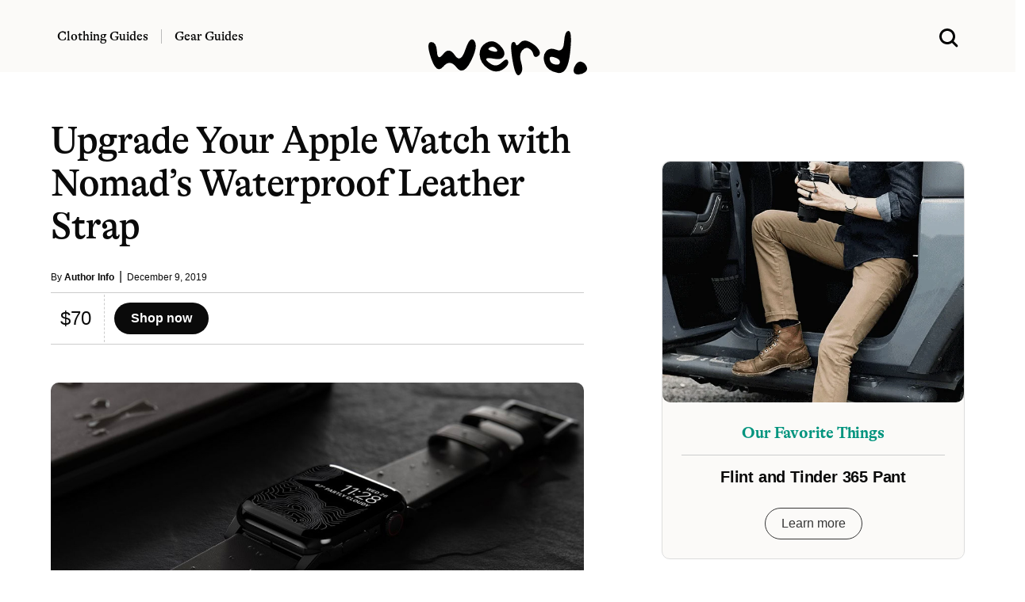

--- FILE ---
content_type: text/html; charset=UTF-8
request_url: https://www.werd.com/54320/upgrade-your-apple-watch-with-nomads-waterproof-leather-strap/
body_size: 9524
content:
<!DOCTYPE html>
<html lang="en">
<head>
<meta name="viewport" content="width=device-width">

<link
    rel="preload"
    href="/typeface/GT-Alpina-Standard-Regular.woff2"
    as="font"
    type="font/woff2"
    crossOrigin
/>

<link
    rel="preload"
    href="/typeface/GT-Alpina-Standard-Medium.woff2"
    as="font"
    type="font/woff2"
    crossOrigin
/>



<style>
@font-face {
  font-family: 'Alpina';
  font-style: normal;
  font-weight: 400;
  src: url('/typeface/GT-Alpina-Standard-Regular.woff2') format('woff2');
  font-display: swap;
            }

@font-face {
  font-family: 'Alpina';
  font-style: normal;
  font-weight: 500;
  src: url('/typeface/GT-Alpina-Standard-Medium.woff2') format('woff2');
  font-display: swap;
            }

@font-face {
  font-family: 'Alpina';
  font-style: normal;
  font-weight: 700;
  src: url('/typeface/GT-Alpina-Standard-Bold.woff2') format('woff2');
  font-display: swap;
            }
</style>

<link rel="stylesheet" href="/bulma.min.css">
<link rel="apple-touch-icon" sizes="180x180" href="/apple-touch-icon.png">
<link rel="icon" type="image/png" sizes="32x32" href="/favicon-32x32.png">
<link rel="icon" type="image/png" sizes="16x16" href="/favicon-16x16.png">
<link rel="alternate" type="application/rss+xml" href="https://www.werd.com/feed">
<link rel="dns-prefetch" href="https://www.google-analytics.com" />
<meta name="p:domain_verify" content="471a7c43a4b6cb1b027dfe0887196ae2"/>
<meta name="google-site-verification" content="3cKVxCmxyO54uw1q95b6wFA63rHlhjQj1Id1zNxPOMk" />

<link rel="preload" href="https://www.werd.com/wp-content/uploads/2019/12/nomad-active-straps.jpg" as="image">

<link rel="alternate" type="application/rss+xml" href="https://www.werd.com/feed/" />


		<!-- All in One SEO Pro 4.5.1.1 - aioseo.com -->
		<title>Upgrade Your Apple Watch with Nomad’s Waterproof Leather Strap | WERD</title>
		<meta name="description" content="Available in black and mocha leather, Nomad’s new Active Straps for Apple Watch bring the rugged wearability and timeless style of leather to a modern design. And that leather happens to be waterproof—hydrophobic Heinen leather from Germany. The straps feature ventilation channels on their underside for comfort while sweating. Choose from black or silver hardware." />
		<meta name="robots" content="max-snippet:-1, max-image-preview:large, max-video-preview:-1" />
		<link rel="canonical" href="https://www.werd.com/54320/upgrade-your-apple-watch-with-nomads-waterproof-leather-strap/" />
		<meta name="generator" content="All in One SEO Pro (AIOSEO) 4.5.1.1" />
		<meta property="og:locale" content="en_US" />
		<meta property="og:site_name" content="werd.com" />
		<meta property="og:type" content="article" />
		<meta property="og:title" content="Upgrade Your Apple Watch with Nomad’s Waterproof Leather Strap | WERD" />
		<meta property="og:description" content="Available in black and mocha leather, Nomad’s new Active Straps for Apple Watch bring the rugged wearability and timeless style of leather to a modern design. And that leather happens to be waterproof—hydrophobic Heinen leather from Germany. The straps feature ventilation channels on their underside for comfort while sweating. Choose from black or silver hardware." />
		<meta property="og:url" content="https://www.werd.com/54320/upgrade-your-apple-watch-with-nomads-waterproof-leather-strap/" />
		<meta property="og:image" content="https://www.werd.com/wp-content/uploads/2019/12/nomad-active-straps.jpg" />
		<meta property="og:image:secure_url" content="https://www.werd.com/wp-content/uploads/2019/12/nomad-active-straps.jpg" />
		<meta property="og:image:width" content="1103" />
		<meta property="og:image:height" content="675" />
		<meta property="article:published_time" content="2019-12-09T20:22:37+00:00" />
		<meta property="article:modified_time" content="2019-12-09T22:29:56+00:00" />
		<meta property="article:publisher" content="https://www.facebook.com/werdcom/" />
		<meta name="twitter:card" content="summary_large_image" />
		<meta name="twitter:site" content="@werdcom" />
		<meta name="twitter:title" content="Upgrade Your Apple Watch with Nomad’s Waterproof Leather Strap | WERD" />
		<meta name="twitter:description" content="Available in black and mocha leather, Nomad’s new Active Straps for Apple Watch bring the rugged wearability and timeless style of leather to a modern design. And that leather happens to be waterproof—hydrophobic Heinen leather from Germany. The straps feature ventilation channels on their underside for comfort while sweating. Choose from black or silver hardware." />
		<meta name="twitter:creator" content="@werdcom" />
		<meta name="twitter:image" content="https://www.werd.com/wp-content/uploads/2019/12/nomad-active-straps.jpg" />
		<script type="application/ld+json" class="aioseo-schema">
			{"@context":"https:\/\/schema.org","@graph":[{"@type":"Article","@id":"https:\/\/www.werd.com\/54320\/upgrade-your-apple-watch-with-nomads-waterproof-leather-strap\/#article","name":"Upgrade Your Apple Watch with Nomad\u2019s Waterproof Leather Strap | WERD","headline":"Upgrade Your Apple Watch with Nomad&#8217;s Waterproof Leather Strap","author":{"@id":"https:\/\/www.werd.com\/author\/werdauthors\/#author"},"publisher":{"@id":"https:\/\/www.werd.com\/#organization"},"image":{"@type":"ImageObject","url":"https:\/\/www.werd.com\/wp-content\/uploads\/2019\/12\/nomad-active-straps.jpg","width":1103,"height":675},"datePublished":"2019-12-09T20:22:37-08:00","dateModified":"2019-12-09T22:29:56-08:00","inLanguage":"en-US","mainEntityOfPage":{"@id":"https:\/\/www.werd.com\/54320\/upgrade-your-apple-watch-with-nomads-waterproof-leather-strap\/#webpage"},"isPartOf":{"@id":"https:\/\/www.werd.com\/54320\/upgrade-your-apple-watch-with-nomads-waterproof-leather-strap\/#webpage"},"articleSection":"Legacy (Menswear), $51-$100"},{"@type":"BreadcrumbList","@id":"https:\/\/www.werd.com\/54320\/upgrade-your-apple-watch-with-nomads-waterproof-leather-strap\/#breadcrumblist","itemListElement":[{"@type":"ListItem","@id":"https:\/\/www.werd.com\/#listItem","position":1,"name":"Home","item":"https:\/\/www.werd.com\/","nextItem":"https:\/\/www.werd.com\/54320\/upgrade-your-apple-watch-with-nomads-waterproof-leather-strap\/#listItem"},{"@type":"ListItem","@id":"https:\/\/www.werd.com\/54320\/upgrade-your-apple-watch-with-nomads-waterproof-leather-strap\/#listItem","position":2,"name":"Upgrade Your Apple Watch with Nomad's Waterproof Leather Strap","previousItem":"https:\/\/www.werd.com\/#listItem"}]},{"@type":"Organization","@id":"https:\/\/www.werd.com\/#organization","name":"WERD","url":"https:\/\/www.werd.com\/","logo":{"@type":"ImageObject","url":"https:\/\/werd.com\/wp-content\/uploads\/2022\/01\/werd_black_large.png","@id":"https:\/\/www.werd.com\/54320\/upgrade-your-apple-watch-with-nomads-waterproof-leather-strap\/#organizationLogo"},"image":{"@id":"https:\/\/www.werd.com\/#organizationLogo"},"sameAs":["https:\/\/www.facebook.com\/werdcom\/","https:\/\/twitter.com\/werdcom\/","https:\/\/www.pinterest.com\/werdcom\/"]},{"@type":"Person","@id":"https:\/\/www.werd.com\/author\/werdauthors\/#author","url":"https:\/\/www.werd.com\/author\/werdauthors\/","name":"Author Info","image":{"@type":"ImageObject","@id":"https:\/\/www.werd.com\/54320\/upgrade-your-apple-watch-with-nomads-waterproof-leather-strap\/#authorImage","url":"https:\/\/secure.gravatar.com\/avatar\/4d8d6e0324da2f46bf5bb886d9d700a7?s=96&d=mm&r=g","width":96,"height":96,"caption":"Author Info"}},{"@type":"WebPage","@id":"https:\/\/www.werd.com\/54320\/upgrade-your-apple-watch-with-nomads-waterproof-leather-strap\/#webpage","url":"https:\/\/www.werd.com\/54320\/upgrade-your-apple-watch-with-nomads-waterproof-leather-strap\/","name":"Upgrade Your Apple Watch with Nomad\u2019s Waterproof Leather Strap | WERD","description":"Available in black and mocha leather, Nomad\u2019s new Active Straps for Apple Watch bring the rugged wearability and timeless style of leather to a modern design. And that leather happens to be waterproof\u2014hydrophobic Heinen leather from Germany. The straps feature ventilation channels on their underside for comfort while sweating. Choose from black or silver hardware.","inLanguage":"en-US","isPartOf":{"@id":"https:\/\/www.werd.com\/#website"},"breadcrumb":{"@id":"https:\/\/www.werd.com\/54320\/upgrade-your-apple-watch-with-nomads-waterproof-leather-strap\/#breadcrumblist"},"author":{"@id":"https:\/\/www.werd.com\/author\/werdauthors\/#author"},"creator":{"@id":"https:\/\/www.werd.com\/author\/werdauthors\/#author"},"image":{"@type":"ImageObject","url":"https:\/\/www.werd.com\/wp-content\/uploads\/2019\/12\/nomad-active-straps.jpg","@id":"https:\/\/www.werd.com\/54320\/upgrade-your-apple-watch-with-nomads-waterproof-leather-strap\/#mainImage","width":1103,"height":675},"primaryImageOfPage":{"@id":"https:\/\/www.werd.com\/54320\/upgrade-your-apple-watch-with-nomads-waterproof-leather-strap\/#mainImage"},"datePublished":"2019-12-09T20:22:37-08:00","dateModified":"2019-12-09T22:29:56-08:00"},{"@type":"WebSite","@id":"https:\/\/www.werd.com\/#website","url":"https:\/\/www.werd.com\/","name":"WERD. Gear & Clothing Buying Guides for Men","description":"WERD is a men's product discovery guide featuring the best gear & menswear.","inLanguage":"en-US","publisher":{"@id":"https:\/\/www.werd.com\/#organization"}}]}
		</script>
		<!-- All in One SEO Pro -->



<style>

a:hover {
  text-decoration:underline;
}

a {
  color: #0066CC;
}

ul.homelist {
  list-style-type: square;
}

.round-corners, .size-full {border-radius: 10px;}

@media screen and (min-width: 1024px) {
  .h-scroll {border-right: 1px dashed rgba(0,0,0,.2);}
  .h-scroll:last-child {border-right: 0;}
  .content-top-left:nth-child(1) {border-bottom: 1px dashed rgba(0,0,0,.2); }
  .content-top-right:nth-child(1) {border-bottom: 1px dashed rgba(0,0,0,.2); }
  .content-block {border-right: 1px dashed rgba(0,0,0,.2); }
  .content-block-main {border-bottom: 1px dashed rgba(0,0,0,.2);}
  .content-block-feature {border-right: 1px dashed rgba(0,0,0,.2); }
  .content-block-feature:last-of-type {border-right: 0; }
  .content-block-list {border-right: 1px dashed rgba(0,0,0,.2); }
  .content-block-full, .content-block-full-cat {border-right: 1px dashed rgba(0,0,0,.2); border-bottom: 1px dashed rgba(0,0,0,.2);}
  .content-block-full-two-cols {border-right: 1px dashed rgba(0,0,0,.2); border-bottom: 1px dashed rgba(0,0,0,.2);}
  .content-block:last-child {border-right: 0;}
  .content-block:nth-child(3n+3), .content-block-list:nth-child(even), .content-block-full:nth-child(3n+1), .content-block-full-cat:nth-child(3n), .content-block-full-two-cols:nth-child(even) {border-right: 0;}
  .description-block-ad {padding:20px;}
}

@media screen and (max-width: 1024px) {
  .h-scroll {border-right: 1px dashed rgba(0,0,0,.2);}
  .h-scroll:last-child {border: 0;}
  .content-top-left {border-bottom: 1px dashed rgba(0,0,0,.2); }
  .content-top-right:nth-child(1) {border-bottom: 1px dashed rgba(0,0,0,.2); }
  .content-block-main {border-bottom: 1px dashed rgba(0,0,0,.2); padding:36px 0 12px 0;}
  .content-block, .content-block-full-cat, .content-block-top {border-bottom: 1px dashed rgba(0,0,0,.2);}
  .content-block-feature {border-right: 0px; border-bottom: 1px dashed rgba(0,0,0,.2);}
  .content-block-feature:last-of-type {border-bottom: 0; }
  .content-block-full, .content-block-full-two-cols {border: 1px dashed rgba(0,0,0,.2); border-top:0; padding:36px 0 12px 0;}
  .description-block {margin-bottom: 20px;}
  .description-block:last-child {padding-bottom: 0px;}
  .navbar-item {padding-left:0;}
  .navbar-burger {margin-left:0;}
  .description-block-ad {padding:10px;}
}

.gads {background:#fff;height:250px;overflow:hidden;}
.gads_300_600 {background:#fff;height:600px;overflow:hidden;}


.navstick {
position: -webkit-sticky;
position: sticky;
top: 0;
}

.article-copy a:link {text-decoration-line: underline;
    text-decoration-thickness: 1px;
    text-underline-position: under;
   -webkit-text-stroke: 0.15px; }

.article-copy h2 {font-family: 'Alpina', serif;}
.article-copy .box {font-family: 'Alpina', serif; font-weight:500;}

#svg-image {
    transition: all 0.5s ease;
}

</style>


</head>
<body>

  <div class="mt-3 pb-5 navstick is-hidden-mobile is-hidden-tablet-only" style="z-index:1000; background-color:#fbfaf8;">

    <div class="columns is-vcentered">
      <div class="column is-one-third">


<nav class="navbar px-6 mx-5" style="background-color:#fbfaf8;">

          <div class="navbar-item pl-0 pb-0 pt-3">
            <a class="title has-text-black is-size-6 pr-4" href="/clothing/" style="font-family: 'Alpina', serif; font-weight: 500; border-right: 1px solid #bbb;">Clothing Guides</a>
          </div>

          <div class="navbar-item pb-0 pl-1 pt-3">
          <a class="title has-text-black is-size-6 pl-0" href="/gear/" style="font-family: 'Alpina', serif; font-weight: 500;">Gear Guides</a>
          </div>
      </div>
      <div class="column is-one-third has-text-centered">

      <div id="svg-container" class="pt-3">
        <a href="/">
      <svg id="svg-image" width="200" xmlns="http://www.w3.org/2000/svg" viewBox="0 0 256.219 71.688" style="position:relative; margin-bottom:-44px;">
        <title>werd.com</title>
        <path id="werd." d="M360.981,226.688q0.9,15.966,10.181,3.955t18.677,1.9q9.4,13.916,17.016-9.058t14.4-14.282q6.786,8.693-5.445,32.886t-23.169,10.18Q381.708,238.26,371.089,251t-19.458-13.135q-8.838-25.878-.195-26.514T360.981,226.688Zm104.981,17.358q-8.472,8.18-16.919,3.149t-8.521-8.178q-0.072-3.15,12.989-.733t15.82-5.249q2.759-7.665-7.666-17.285T440.132,212.7q-11.109,6.569-10.156,19.776t13.5,21.679q12.548,8.472,23.291,1.758t9.2-13.379Q474.433,235.868,465.962,244.046Zm-20-23.779q4.98-2.905,9.131.293t3.125,5.4q-1.026,2.2-9.131-.293T445.967,220.267ZM497.114,245q-4.174-13.231,1.172-19.8t10.938-3.662a14.389,14.389,0,0,1,7.373,9.546q1.782,6.64,7.5,2.979t1.05-10.816q-4.664-7.152-14.624-12.207t-15.552,1.66q-5.592,6.714-6.714,1.807t-5.444-2.588q-4.321,2.319.415,30.054t11.4,22Q501.289,258.23,497.114,245Zm69.165-34.2q-1.124,17.749-12.158,13.086t-17.187,2.685q-6.153,7.35-1.758,19.385T555.9,261.087q16.333,3.1,20.069-32.251t-2.417-35.571Q567.4,193.045,566.279,210.794Zm-14.038,36.792q-6.861-1.172-8.471-5.786t0.073-6.2q1.685-1.587,8.911,1.1t6.787,7.373Q559.1,248.758,552.241,247.586ZM589.6,263.6a18.152,18.152,0,0,0,11.01-3.931q4.443-3.637,1.807-9.18a12.979,12.979,0,0,0-7.886-7.226q-5.248-1.684-9.546,4.589t-3.125,11.158Q583.028,263.895,589.6,263.6Z" transform="translate(-347.156 -193.25)"/>
      </svg>
      </a>
    </div>

    </div>
<div class="column is-one-third has-text-right">

<div class="container mt-5">
    <a class="px-6 mx-5 search-menu" href="#">
    <svg xmlns="http://www.w3.org/2000/svg" width="24" height="24" viewBox="0 0 16 16" role="img">
      <title>Search WERD</title>
    <path fill-rule="evenodd" clip-rule="evenodd" d="M10.6002 12.0498C9.49758 12.8568 8.13777 13.3333 6.66667 13.3333C2.98477 13.3333 0 10.3486 0 6.66667C0 2.98477 2.98477 0 6.66667 0C10.3486 0 13.3333 2.98477 13.3333 6.66667C13.3333 8.15637 12.8447 9.53194 12.019 10.6419C12.0265 10.6489 12.0338 10.656 12.0411 10.6633L15.2935 13.9157C15.6841 14.3063 15.6841 14.9394 15.2935 15.33C14.903 15.7205 14.2699 15.7205 13.8793 15.33L10.6269 12.0775C10.6178 12.0684 10.6089 12.0592 10.6002 12.0498ZM11.3333 6.66667C11.3333 9.244 9.244 11.3333 6.66667 11.3333C4.08934 11.3333 2 9.244 2 6.66667C2 4.08934 4.08934 2 6.66667 2C9.244 2 11.3333 4.08934 11.3333 6.66667Z"></path>
    </svg>
    </a>
  </div>
  </div>
</div>


  </div>



  <div class="section navstick is-hidden-desktop py-1" style="border-bottom:1px dashed #ccc; z-index:1000; background-color:#fbfaf8;">


<div class="columns is-vcentered is-mobile mb-0">

<div class="column pl-0 pb-0">

  <a role="button" class="navbar-burger" aria-label="menu" aria-expanded="false" data-target="navbarMOB" style="margin-left:-5px; margin-top:2px;">
  <span aria-hidden="true"></span>
  <span aria-hidden="true"></span>
  <span aria-hidden="true"></span>
  </a>

</div>


<div class="column pb-0">
<a href="/">
      <svg xmlns="http://www.w3.org/2000/svg" width="100" height="30" viewBox="0 0 256.219 71.688" style="margin-left:10px; margin-top:5px;">
        <title>werd.com gear for men</title>
        <path id="werd." d="M360.981,226.688q0.9,15.966,10.181,3.955t18.677,1.9q9.4,13.916,17.016-9.058t14.4-14.282q6.786,8.693-5.445,32.886t-23.169,10.18Q381.708,238.26,371.089,251t-19.458-13.135q-8.838-25.878-.195-26.514T360.981,226.688Zm104.981,17.358q-8.472,8.18-16.919,3.149t-8.521-8.178q-0.072-3.15,12.989-.733t15.82-5.249q2.759-7.665-7.666-17.285T440.132,212.7q-11.109,6.569-10.156,19.776t13.5,21.679q12.548,8.472,23.291,1.758t9.2-13.379Q474.433,235.868,465.962,244.046Zm-20-23.779q4.98-2.905,9.131.293t3.125,5.4q-1.026,2.2-9.131-.293T445.967,220.267ZM497.114,245q-4.174-13.231,1.172-19.8t10.938-3.662a14.389,14.389,0,0,1,7.373,9.546q1.782,6.64,7.5,2.979t1.05-10.816q-4.664-7.152-14.624-12.207t-15.552,1.66q-5.592,6.714-6.714,1.807t-5.444-2.588q-4.321,2.319.415,30.054t11.4,22Q501.289,258.23,497.114,245Zm69.165-34.2q-1.124,17.749-12.158,13.086t-17.187,2.685q-6.153,7.35-1.758,19.385T555.9,261.087q16.333,3.1,20.069-32.251t-2.417-35.571Q567.4,193.045,566.279,210.794Zm-14.038,36.792q-6.861-1.172-8.471-5.786t0.073-6.2q1.685-1.587,8.911,1.1t6.787,7.373Q559.1,248.758,552.241,247.586ZM589.6,263.6a18.152,18.152,0,0,0,11.01-3.931q4.443-3.637,1.807-9.18a12.979,12.979,0,0,0-7.886-7.226q-5.248-1.684-9.546,4.589t-3.125,11.158Q583.028,263.895,589.6,263.6Z" transform="translate(-347.156 -193.25)"/>
      </svg>
    </a>
</div>


<div class="column has-text-right pb-0">

  <a class="search-menu" href="#">
  <svg xmlns="http://www.w3.org/2000/svg" width="24" height="24" viewBox="0 0 16 16" style="margin-top:8px;" role="img">
    <title>Search WERD</title>
  <path fill-rule="evenodd" clip-rule="evenodd" d="M10.6002 12.0498C9.49758 12.8568 8.13777 13.3333 6.66667 13.3333C2.98477 13.3333 0 10.3486 0 6.66667C0 2.98477 2.98477 0 6.66667 0C10.3486 0 13.3333 2.98477 13.3333 6.66667C13.3333 8.15637 12.8447 9.53194 12.019 10.6419C12.0265 10.6489 12.0338 10.656 12.0411 10.6633L15.2935 13.9157C15.6841 14.3063 15.6841 14.9394 15.2935 15.33C14.903 15.7205 14.2699 15.7205 13.8793 15.33L10.6269 12.0775C10.6178 12.0684 10.6089 12.0592 10.6002 12.0498ZM11.3333 6.66667C11.3333 9.244 9.244 11.3333 6.66667 11.3333C4.08934 11.3333 2 9.244 2 6.66667C2 4.08934 4.08934 2 6.66667 2C9.244 2 11.3333 4.08934 11.3333 6.66667Z"></path>
  </svg>
  </a>

</div>
</div>


<div class="navbar-menu navbarMOB is-hidden-desktop is-shadowless" style="background-color:#fbfaf8;">
    <div class="navbar-start pt-4">
      <a href="/clothing/" class="navbar-item has-text-black title is-size-4 mt-2" style="font-family: 'Alpina', serif;">Clothing Guides</a>
      <a href="/gear/" class="navbar-item has-text-black title is-size-4 my-0" style="font-family: 'Alpina', serif;">Gear Guides</a>

      <div class="columns is-mobile mt-6" style="width:100%; margin-left:20px;">
        <div class="column">
          <a rel="noopener" href="https://www.facebook.com/werdcom/" target="_blank"><svg xmlns="http://www.w3.org/2000/svg" width="18" height="18" viewBox="0 0 24 24"><title>facebook</title><path d="M9 8h-3v4h3v12h5v-12h3.642l.358-4h-4v-1.667c0-.955.192-1.333 1.115-1.333h2.885v-5h-3.808c-3.596 0-5.192 1.583-5.192 4.615v3.385z"/></svg></a>
        </div>
        <div class="column">
          <a rel="noopener" href="https://twitter.com/werdcom/" target="_blank"><svg xmlns="http://www.w3.org/2000/svg" width="18" height="18" viewBox="0 0 24 24"><title>twitter</title><path d="M24 4.557c-.883.392-1.832.656-2.828.775 1.017-.609 1.798-1.574 2.165-2.724-.951.564-2.005.974-3.127 1.195-.897-.957-2.178-1.555-3.594-1.555-3.179 0-5.515 2.966-4.797 6.045-4.091-.205-7.719-2.165-10.148-5.144-1.29 2.213-.669 5.108 1.523 6.574-.806-.026-1.566-.247-2.229-.616-.054 2.281 1.581 4.415 3.949 4.89-.693.188-1.452.232-2.224.084.626 1.956 2.444 3.379 4.6 3.419-2.07 1.623-4.678 2.348-7.29 2.04 2.179 1.397 4.768 2.212 7.548 2.212 9.142 0 14.307-7.721 13.995-14.646.962-.695 1.797-1.562 2.457-2.549z"/></svg></a>
        </div>
        <div class="column">
          <a rel="noopener" href="https://www.pinterest.com/werdcom/" target="_blank"><svg xmlns="http://www.w3.org/2000/svg" width="18" height="18" viewBox="0 0 24 24"><title>pinterest</title><path d="M12 0c-6.627 0-12 5.372-12 12 0 5.084 3.163 9.426 7.627 11.174-.105-.949-.2-2.405.042-3.441.218-.937 1.407-5.965 1.407-5.965s-.359-.719-.359-1.782c0-1.668.967-2.914 2.171-2.914 1.023 0 1.518.769 1.518 1.69 0 1.029-.655 2.568-.994 3.995-.283 1.194.599 2.169 1.777 2.169 2.133 0 3.772-2.249 3.772-5.495 0-2.873-2.064-4.882-5.012-4.882-3.414 0-5.418 2.561-5.418 5.207 0 1.031.397 2.138.893 2.738.098.119.112.224.083.345l-.333 1.36c-.053.22-.174.267-.402.161-1.499-.698-2.436-2.889-2.436-4.649 0-3.785 2.75-7.262 7.929-7.262 4.163 0 7.398 2.967 7.398 6.931 0 4.136-2.607 7.464-6.227 7.464-1.216 0-2.359-.631-2.75-1.378l-.748 2.853c-.271 1.043-1.002 2.35-1.492 3.146 1.124.347 2.317.535 3.554.535 6.627 0 12-5.373 12-12 0-6.628-5.373-12-12-12z" fill-rule="evenodd" clip-rule="evenodd"/></svg></a>
        </div>
        <div class="column">
          <a rel="noopener" href="https://flipboard.com/@werdcom" target="_blank"><svg xmlns="http://www.w3.org/2000/svg" width="18px" height="18px" viewBox="0 0 24 24"><path d="M0 0v24h24V0H0zm19.2 9.6h-4.8v4.8H9.6v4.8H4.8V4.8h14.4v4.8z"/></svg></a>
        </div>
      </div>



    </div>
</div>
</div>


  </div>
</nav>




      <div class="show-search has-text-centered pt-5 is-relative px-5" style="display:none; width:100%; background-color:#fbfaf8;">
        <form role="search" method="get" action="https://www.werd.com/">
        <div class="control has-icons-left">
        <input class="input is-large is-shadowless" name="s" placeholder="Search" id="search-field" style="font-family: 'Alpina', serif; font-weight:700;">
        <span class="icon is-medium is-left">
          <svg xmlns="http://www.w3.org/2000/svg" width="24" height="24" viewBox="0 0 16 16">
      <path fill-rule="evenodd" clip-rule="evenodd" d="M10.6002 12.0498C9.49758 12.8568 8.13777 13.3333 6.66667 13.3333C2.98477 13.3333 0 10.3486 0 6.66667C0 2.98477 2.98477 0 6.66667 0C10.3486 0 13.3333 2.98477 13.3333 6.66667C13.3333 8.15637 12.8447 9.53194 12.019 10.6419C12.0265 10.6489 12.0338 10.656 12.0411 10.6633L15.2935 13.9157C15.6841 14.3063 15.6841 14.9394 15.2935 15.33C14.903 15.7205 14.2699 15.7205 13.8793 15.33L10.6269 12.0775C10.6178 12.0684 10.6089 12.0592 10.6002 12.0498ZM11.3333 6.66667C11.3333 9.244 9.244 11.3333 6.66667 11.3333C4.08934 11.3333 2 9.244 2 6.66667C2 4.08934 4.08934 2 6.66667 2C9.244 2 11.3333 4.08934 11.3333 6.66667Z"></path>
      </svg>
        </span>
      </div></form>

    </div>


<style>
.vid_container{
    overflow:hidden;
    padding-bottom:56.25%;
    position:relative;
    height:0;
}
.vid_container iframe{
    left:0;
    top:0;
    height:100%;
    width:100%;
    position:absolute;
}
</style>






<section class="section pt-0 mt-3">
  <div class="container">

<div class="columns is-variable is-6">
<div class="column is-three-fifths mt-5">


  

 <h1 class="title is-1 is-size-3-mobile mt-5 has-text-black" style="font-family: 'Alpina', serif; font-weight:500; letter-spacing:-.02em;">Upgrade Your Apple Watch with Nomad&#8217;s Waterproof Leather Strap</h1>

<div class="mt-3 is-size-7 has-text-black">By <a href="https://www.werd.com/author/werdauthors/" class="has-text-weight-bold has-text-black">Author Info</a>&nbsp; <span class="is-size-6 has-text-weight-light">|</span> &nbsp;December 9, 2019</div>

<hr class="mt-2 mb-0" style="border:0; height:1px; background-color: #ccc;" noshade="">


<div class="columns is-mobile my-0 py-0">

  <div class="column is-narrow">
    <div class="columns is-mobile is-vcentered"><div class="column pl-5 pr-4 is-size-4 is-size-5-mobile has-text-black" style="border-right:1px dashed #ccc; white-space: nowrap;">$70</div><div class="column"><a href="https://hellonomad.com/collections/active-leather-straps" class="button is-black is-rounded has-text-weight-bold" target="_blank" rel="noopener sponsored">  Shop now</a></div></div>
  </div>
  <div class="column">
    &nbsp;
  </div>
</div>
<hr class="mb-6 mt-0" style="border:0; height:1px; background-color: #ccc;" noshade />



<div class="mt-4"><img src="https://www.werd.com/wp-content/uploads/2019/12/nomad-active-straps.jpg" width="1200" height="960" loading="eager" alt="Upgrade Your Apple Watch with Nomad&#8217;s Waterproof Leather Strap" title="Upgrade Your Apple Watch with Nomad&#8217;s Waterproof Leather Strap" style="border-radius:10px;"></div>


<div class="container is-size-7 has-text-grey">

<div class="mt-4">&nbsp;</div>

<div class="has-text-black is-size-5 content article-copy" style="font-family: georgia, serif; letter-spacing:-.1px;">
  <p>Available in black and mocha leather, Nomad’s new Active Straps for Apple Watch bring the rugged wearability and timeless style of leather to a modern design. And that leather happens to be waterproof—hydrophobic Heinen leather from Germany. The straps feature ventilation channels on their underside for comfort while sweating. Choose from black or silver hardware.</p>
</div>


<div class="container pt-1 pb-4 mt-0 mb-1">

<hr class="mt-4 mb-0" style="border:0; height:1px; background-color: #ccc;" noshade />

<div class="columns is-mobile my-0 py-0">

  <div class="column is-narrow">
    <div class="columns is-mobile is-vcentered"><div class="column pl-5 pr-4 is-size-4 is-size-5-mobile has-text-black" style="border-right:1px dashed #ccc; white-space: nowrap;">$70</div><div class="column"><a href="https://hellonomad.com/collections/active-leather-straps" class="button is-black is-rounded has-text-weight-bold" target="_blank" rel="noopener sponsored">  Shop now</a></div></div>
  </div>
  <div class="column">
    &nbsp;
  </div>
</div>


<hr class="mb-6 mt-0" style="border:0; height:1px; background-color: #ccc;" noshade />
</div>




      






<div class="container has-text-centered">

<span class="has-text-black has-text-weight-bold is-size-5">SHARE THIS:</span><br /><br />

<p class="buttons is-hidden-mobile is-centered">

  <a class="button is-small is-rounded has-text-weight-semibold has-text-black" target="_blank" rel="nofollow noopener" href="https://www.facebook.com/sharer.php?&amp;u=https://www.werd.com/54320/upgrade-your-apple-watch-with-nomads-waterproof-leather-strap/" onclick="window.open(this.href,this.target,'width=600,height=400,resizeable,scrollbars');return false;" title="Facebook Like">
    <span class="icon">
      <svg id="facebook" width="12" height="12" data-name="facebook" xmlns="http://www.w3.org/2000/svg" viewBox="0 0 30.61 59.03">
          <title>facebook</title>
          <path fill="#3b5998" d="M47.2,12.76H41.63c-4.36,0-5.18,2.09-5.18,5.11v6.71h10.4l-1.38,10.5h-9V62H25.59V35.07h-9V24.57h9V16.84c0-9,5.5-13.87,13.52-13.87a69.4,69.4,0,0,1,8.09.43Z" transform="translate(-16.59 -2.97)"/>
      </svg>
    </span>
    <span>Share</span>
  </a>

  <a class="button is-small is-rounded has-text-weight-semibold has-text-black" target="_blank" rel="nofollow noopener" href="https://twitter.com/share?text=Upgrade Your Apple Watch with Nomad&#8217;s Waterproof Leather Strap&amp;url=https://www.werd.com/54320/upgrade-your-apple-watch-with-nomads-waterproof-leather-strap/&amp;via=werdcom" onclick="window.open(this.href,this.target,'width=600,height=500,resizeable,scrollbars');return false;" title="Twitter Tweet">
    <span class="icon">
      <svg id="twitter" width="12" height="12" data-name="twitter" xmlns="http://www.w3.org/2000/svg" viewBox="0 0 58.1 47.2">
          <title>twitter</title>
          <path fill="#00acee" d="M54.86,20.19v1.55c0,15.74-12,33.88-33.88,33.88A33.64,33.64,0,0,1,2.74,50.27a24.55,24.55,0,0,0,2.88.15A23.84,23.84,0,0,0,20.4,45.33,11.93,11.93,0,0,1,9.27,37.07a15,15,0,0,0,2.25.18,12.58,12.58,0,0,0,3.13-.41A11.91,11.91,0,0,1,5.1,25.17V25a12,12,0,0,0,5.38,1.51A11.92,11.92,0,0,1,6.8,10.61,33.84,33.84,0,0,0,31.35,23.06a13.44,13.44,0,0,1-.29-2.73,11.92,11.92,0,0,1,20.61-8.15,23.43,23.43,0,0,0,7.56-2.87A11.87,11.87,0,0,1,54,15.88,23.87,23.87,0,0,0,60.84,14,25.59,25.59,0,0,1,54.86,20.19Z" transform="translate(-2.74 -8.42)"/>
      </svg>
    </span>
    <span>Tweet</span>
  </a>

  <a class="button is-small is-rounded has-text-weight-semibold has-text-black" target="_blank" rel="nofollow noopener" href="https://www.pinterest.com/pin/create/button/?url=https://www.werd.com/54320/upgrade-your-apple-watch-with-nomads-waterproof-leather-strap/" onclick="window.open(this.href,this.target,'width=600,height=400,resizeable,scrollbars');return false;" title="Pinterest Pin">
    <span class="icon">
      <svg id="pinterest" width="12" height="12" xmlns="http://www.w3.org/2000/svg" xmlns:xlink="http://www.w3.org/1999/xlink"
      	 viewBox="0 0 512.883 512.883">
      <path style="fill:#CB1F24;" d="M256.441,0c-141.241,0-256,114.759-256,256c0,105.048,62.676,195.09,153.6,234.814
      	c-0.883-17.655,0-39.724,4.414-59.145c5.297-21.186,32.662-139.476,32.662-139.476s-7.945-16.772-7.945-40.607
      	c0-37.959,22.069-66.207,49.434-66.207c22.952,0,34.428,17.655,34.428,38.841c0,22.952-15.007,58.262-22.952,90.924
      	c-6.179,27.366,13.241,49.434,40.607,49.434c48.552,0,81.214-62.676,81.214-135.945c0-56.497-37.959-97.986-106.814-97.986
      	c-77.683,0-126.234,58.262-126.234,122.703c0,22.069,6.179,37.959,16.772,50.317c4.414,5.297,5.297,7.945,3.531,14.124
      	c-0.883,4.414-4.414,15.89-5.297,20.303c-1.766,6.179-7.062,8.828-13.241,6.179c-36.193-15.007-52.083-53.848-52.083-97.986
      	c0-72.386,60.91-159.779,182.731-159.779c97.986,0,162.428,70.621,162.428,146.538c0,100.634-55.614,175.669-137.71,175.669
      	c-27.366,0-53.848-15.007-62.676-31.779c0,0-15.007,59.145-17.655,70.621c-5.297,19.421-15.89,39.724-25.6,54.731
      	c22.952,7.062,47.669,10.593,72.386,10.593c141.241,0,256-114.759,256-256S397.683,0,256.441,0"/>
      </svg>
    </span>
    <span>Pin</span>
  </a>

  <a class="button is-small is-rounded has-text-weight-semibold has-text-black" target="_blank" rel="nofollow noopener" href="https://share.flipboard.com/bookmarklet/popout?v=2&amp;title=Upgrade Your Apple Watch with Nomad&#8217;s Waterproof Leather Strap&amp;url=https://www.werd.com/54320/upgrade-your-apple-watch-with-nomads-waterproof-leather-strap/&amp;utm_campaign=tools&amp;utm_medium=article-share&amp;utm_source=werd.com" onclick="window.open(this.href,this.target,'width=600,height=400,resizeable,scrollbars');return false;" title="Flip this">
    <span class="icon">
      <svg id="Layer_1" xmlns="http://www.w3.org/2000/svg" viewBox="0 0 250 250" width="12" height="12"><style>.st0{fill:#fff}.st1{fill:#e12828}.st2{fill:#faeaea}.st3{fill:#fad4d4}</style><path class="st0" d="M0 0h250v250H0z"/><path class="st1" d="M0 0v250h250V0H0zm200 100h-50v50h-50v50H50V50h150v50z"/><path class="st2" d="M150.5 50H100v50h100V50z"/><path class="st3" d="M100 100h50v50h-50z"/></svg>
    </span>
    <span>Flip</span>
  </a>

</p>


<button class="is-hidden-desktop share-btn button is-rounded is-info is-light is-fullwidth has-text-weight-semibold" aria-label="Share">Share</button>

</div>
</div>
<br><br>
WERD has been reader-supported since 2009. When you buy through a link on our site, we may earn an affiliate commission. We do not accept compensation for reviews.



<div class="notification mt-6" style="border-radius:0; background-color:#fbfaf8; width:100%; border-top:1px solid #ccc; border-top-style:dashed; border-bottom:1px solid #ccc; border-bottom-style:dashed;">

<div class="container px-1">
  <div class="columns is-vcentered is-centered is-variable is-6">
  <div class="column">

  </div>

  <div class="column">

  

</div>
</div>
</div>

</div>



</div>

<div class="column is-narrow" style="width: 50px;"></div>

<div class="column pb-0 has-text-centered">


    <!-- RIGHT SIDE ADS -->

      <div style="position:sticky; position: -webkit-sticky; top:0;">
        <div class="container is-hidden-mobile mt-0" style="height:100px;"></div>
        <div id="sponsor_container_sidebar" style="background-color:#fbfaf8; border:1px solid #ddd; border-radius:10px;"></div>
      </div>

    </div>
  </div>





<!-- MORE TO EXPLORE -->

<div class="mt-6 pt-2 mb-0">
  <hr class="my-3" style="border:0; height:4px; background-color: #000;" noshade />
<span class="is-size-2 title is-size-4-mobile has-text-weight-bold has-text-black" style="font-family: 'DM Serif Display', serif; letter-spacing:.75px;">More to Explore</span>
</div>

<br class="is-hidden-mobile">


<div class="columns is-multiline is-variable is-6">
  
<div class="column is-one-third content-block is-relative">

    <a href="https://www.werd.com/best-gadgets-for-men/" title="Read More" class="is-size-6 has-text-dark">

      <figure class="image is-5by4 mt-4">
        <img width="600" height="480" src="https://www.werd.com/wp-content/uploads/2022/09/twelvesouth-airfly-2-600x480.jpg" class="round-corners wp-post-image" alt="23 Cool Gadgets for Men You Can Buy Right Now" decoding="async" loading="lazy" itemprop="image" title="23 Cool Gadgets for Men You Can Buy Right Now" srcset="https://www.werd.com/wp-content/uploads/2022/09/twelvesouth-airfly-2-600x480.jpg 600w, https://www.werd.com/wp-content/uploads/2022/09/twelvesouth-airfly-2-768x614.jpg 768w, https://www.werd.com/wp-content/uploads/2022/09/twelvesouth-airfly-2.jpg 1200w" sizes="(max-width: 600px) 100vw, 600px" />      </figure>
    <br />

    <div class="content description-block px-3">




      <a href="https://www.werd.com/best-gadgets-for-men/" title="23 Cool Gadgets for Men You Can Buy Right Now"><h4 class="is-size-4 is-size-5-mobile mb-3 mt-0 has-text-black" style="font-family: 'DM Serif Display', serif; letter-spacing:.5px;">23 Cool Gadgets for Men You Can Buy Right Now</h4></a>

    <span class="is-hidden-mobile"><br /></span>

    </div>
</div>


<div class="column is-one-third content-block is-relative">

    <a href="https://www.werd.com/best-mens-clothing-brands/" title="Read More" class="is-size-6 has-text-dark">

      <figure class="image is-5by4 mt-4">
        <img width="600" height="480" src="https://www.werd.com/wp-content/uploads/2024/08/best-mens-clothing-brands-2024-600x480.jpg" class="round-corners wp-post-image" alt="14 Best Men&#8217;s Clothing Brands for 2025" decoding="async" loading="lazy" itemprop="image" title="14 Best Men&#8217;s Clothing Brands for 2025" srcset="https://www.werd.com/wp-content/uploads/2024/08/best-mens-clothing-brands-2024-600x480.jpg 600w, https://www.werd.com/wp-content/uploads/2024/08/best-mens-clothing-brands-2024-768x614.jpg 768w, https://www.werd.com/wp-content/uploads/2024/08/best-mens-clothing-brands-2024.jpg 1200w" sizes="(max-width: 600px) 100vw, 600px" />      </figure>
    <br />

    <div class="content description-block px-3">




      <a href="https://www.werd.com/best-mens-clothing-brands/" title="14 Best Men&#8217;s Clothing Brands for 2025"><h4 class="is-size-4 is-size-5-mobile mb-3 mt-0 has-text-black" style="font-family: 'DM Serif Display', serif; letter-spacing:.5px;">14 Best Men&#8217;s Clothing Brands for 2025</h4></a>

    <span class="is-hidden-mobile"><br /></span>

    </div>
</div>


<div class="column is-one-third content-block is-relative">

    <a href="https://www.werd.com/best-tools/" title="Read More" class="is-size-6 has-text-dark">

      <figure class="image is-5by4 mt-4">
        <img width="600" height="480" src="https://www.werd.com/wp-content/uploads/2022/10/cool-tools-600x480.jpg" class="round-corners wp-post-image" alt="28 Best Cool Tools for Men" decoding="async" loading="lazy" itemprop="image" title="28 Best Cool Tools for Men" srcset="https://www.werd.com/wp-content/uploads/2022/10/cool-tools-600x480.jpg 600w, https://www.werd.com/wp-content/uploads/2022/10/cool-tools-768x614.jpg 768w, https://www.werd.com/wp-content/uploads/2022/10/cool-tools.jpg 1200w" sizes="(max-width: 600px) 100vw, 600px" />      </figure>
    <br />

    <div class="content description-block px-3">




      <a href="https://www.werd.com/best-tools/" title="28 Best Cool Tools for Men"><h4 class="is-size-4 is-size-5-mobile mb-3 mt-0 has-text-black" style="font-family: 'DM Serif Display', serif; letter-spacing:.5px;">28 Best Cool Tools for Men</h4></a>

    <span class="is-hidden-mobile"><br /></span>

    </div>
</div>

</div>









<script>
const shareBtn = document.querySelector('.share-btn');
shareBtn.addEventListener('click', () => {
  if (navigator.share) {
  navigator.share({
      title: 'WERD.',
      url: window.location.href
    })
}});
</script>




</div>
</section>



<section class="section" style="background-color:#222;">
    <div class="container mt-4">
      
    <br><br>

<div class="columns is-multiline">

  <div class="column has-text-centered">
    <span class="title has-text-white is-size-6">SECTIONS</span>
    <div class="is-size-6-mobile has-text-centered mt-2">
      <a href="/gear/" class="has-text-grey-light is-block py-2">Gear guides</a>
      <a href="/clothing/" class="has-text-grey-light is-block py-2">Clothing guides</a>
    </div>
    </div>

  <div class="column has-text-centered">
    <span class="has-text-white is-size-6 has-text-weight-bold">COMPANY</span>
    <div class="is-size-6-mobile has-text-centered mt-2">
      <a href="/contact-us/" class="has-text-grey-light is-block py-2">Contact us</a>
      <a href="/about/" class="has-text-grey-light is-block py-2">About us</a>
      <a href="/press-logo/" class="has-text-grey-light is-block py-2">Press logo</a>
      <a href="/privacy-policy/" class="has-text-grey-light is-block py-2">Privacy policy</a>
    </div>
  </div>

  <div class="column has-text-centered">
    <span class="has-text-white is-size-6 has-text-weight-bold">FOLLOW</span>
    <div class="is-size-6-mobile has-text-centered mt-2">
      <a rel="noopener" href="https://www.facebook.com/werdcom/" class="has-text-grey-light is-block py-2" target="_blank">Facebook</a>
      <a rel="noopener" href="https://twitter.com/werdcom/" class="has-text-grey-light is-block py-2" target="_blank">Twitter</a>
      <a rel="noopener" href="https://www.pinterest.com/werdcom/" class="has-text-grey-light is-block py-2" target="_blank">Pinterest</a>
      <a rel="noopener" href="https://flipboard.com/@werdcom" class="has-text-grey-light is-block py-2" target="_blank">Flipboard</a>
    </div>
  </div>
</div>


<div class="container has-text-centered mt-6">
<a href="/">
  <svg xmlns="http://www.w3.org/2000/svg" width="80" height="22" viewBox="0 0 256.219 71.688">
    <title>werd.com</title>
    <defs><style>.logo_foot {fill: #fff;fill-rule: evenodd;}</style></defs>
    <path id="werd." class="logo_foot" d="M34.981,51.688q0.9,15.967,10.181,3.955t18.677,1.9q9.4,13.916,17.017-9.058t14.4-14.282q6.786,8.692-5.444,32.886T66.647,77.273Q55.708,63.26,45.089,76T25.631,62.869q-8.838-25.878-.2-26.514T34.981,51.688ZM139.962,69.046q-8.472,8.179-16.919,3.149t-8.521-8.179q-0.072-3.149,12.989-.732t15.82-5.249q2.758-7.665-7.666-17.285T114.132,37.7q-11.109,6.568-10.156,19.775t13.5,21.68q12.547,8.472,23.291,1.758t9.2-13.379Q148.433,60.867,139.962,69.046ZM119.967,45.267q4.98-2.9,9.131.293t3.125,5.4q-1.026,2.2-9.131-.293T119.967,45.267ZM171.114,70q-4.175-13.232,1.172-19.8t10.938-3.662a14.39,14.39,0,0,1,7.373,9.546q1.782,6.641,7.5,2.978t1.05-10.815q-4.663-7.153-14.624-12.207T168.966,37.7q-5.592,6.714-6.714,1.807t-5.444-2.588q-4.322,2.32.415,30.054t11.4,22Q175.289,83.231,171.114,70Zm69.165-34.2q-1.123,17.75-12.158,13.086t-17.187,2.685q-6.153,7.349-1.758,19.385T229.9,86.087q16.334,3.1,20.069-32.251t-2.417-35.571Q241.4,18.045,240.279,35.794ZM226.241,72.586q-6.861-1.172-8.471-5.786t0.073-6.2q1.685-1.586,8.911,1.1t6.787,7.373Q233.1,73.758,226.241,72.586ZM263.6,88.6a18.145,18.145,0,0,0,11.01-3.931q4.443-3.637,1.807-9.18a12.98,12.98,0,0,0-7.886-7.227q-5.249-1.685-9.546,4.59t-3.125,11.157Q257.028,88.895,263.6,88.6Z" transform="translate(-21.156 -18.25)"/>
  </svg>
  </a>

<div class="is-size-7 mt-4" style="color:#909090;">
  A <a href="https://www.figurethree.com/" style="color:#86D4D9">FIGURE3</a> BRAND
  © 1997-2026</div>

</div>


    </div>
  </section>



  <script src="/jquery.js"></script>


  <!-- Google tag (gtag.js) -->
  <script async src="https://www.googletagmanager.com/gtag/js?id=G-YL31JEXE8X"></script>
  <script>
    window.dataLayer = window.dataLayer || [];
    function gtag(){dataLayer.push(arguments);}
    gtag('js', new Date());

    gtag('config', 'G-YL31JEXE8X');
  </script>






<script>
$('input[type=email]').addClass('input');
$('input[type=text]').addClass('input');
$('input[type=password]').addClass('input');
</script>

<script>
$(document).ready(function(){
    $('.search-menu').click(function(event){
        event.stopPropagation();
         $(".show-search").fadeToggle("fast");
         $("#search-field").focus();
    });
    $(".show-search").on("click", function (event) {
        event.stopPropagation();
    });
});

$(document).on("click", function () {
    $(".show-search").hide();
});


$(document).ready(function() {
  // Mobile menu toggle
  $(".navbar-burger").click(function() {
      $(".navbar-burger").toggleClass("is-active");
      $(".navbarMOB").toggleClass("is-active");
  });
});


$(document).ready(function () {
           $(window).scroll(function () {
               // Get the scroll position
               var scrollPosition = $(this).scrollTop();

               // Resize the SVG after scrolling 100 pixels
               if (scrollPosition > 120) {
                   $('#svg-image').attr('width', '100');
                   $('#svg-image').css('margin-bottom', '-10px');
               } else {
                   $('#svg-image').attr('width', '200');
                   $('#svg-image').css('margin-bottom', '-44px');
               }
           });
       });


</script>



</body>
</html>


<script>
jQuery(document).ready(function($) {

  var nonce = '8ac059cc1f';

  $.ajax({
    url: '/wp-admin/admin-ajax.php',
    type: 'POST',
    data: {
      action: 'update_sponsors_block_sidebar',
      offset: 0,
      nonce: nonce
    },
    success: function(response) {
      $('#sponsor_container_sidebar').html(response);
    }
  });


});


jQuery(document).ready(function($) {

  var nonce = '7a04851443';

  $.ajax({
    url: '/wp-admin/admin-ajax.php',
    type: 'POST',
    data: {
      action: 'update_sponsors_block_sidebar2',
      offset: 0,
      nonce: nonce
    },
    success: function(response) {
      $('#sponsor_container_sidebar2').html(response);
    }
  });


});
</script>

  <script async type="text/javascript" src="https://s.skimresources.com/js/130910X1593086.skimlinks.js"></script>
